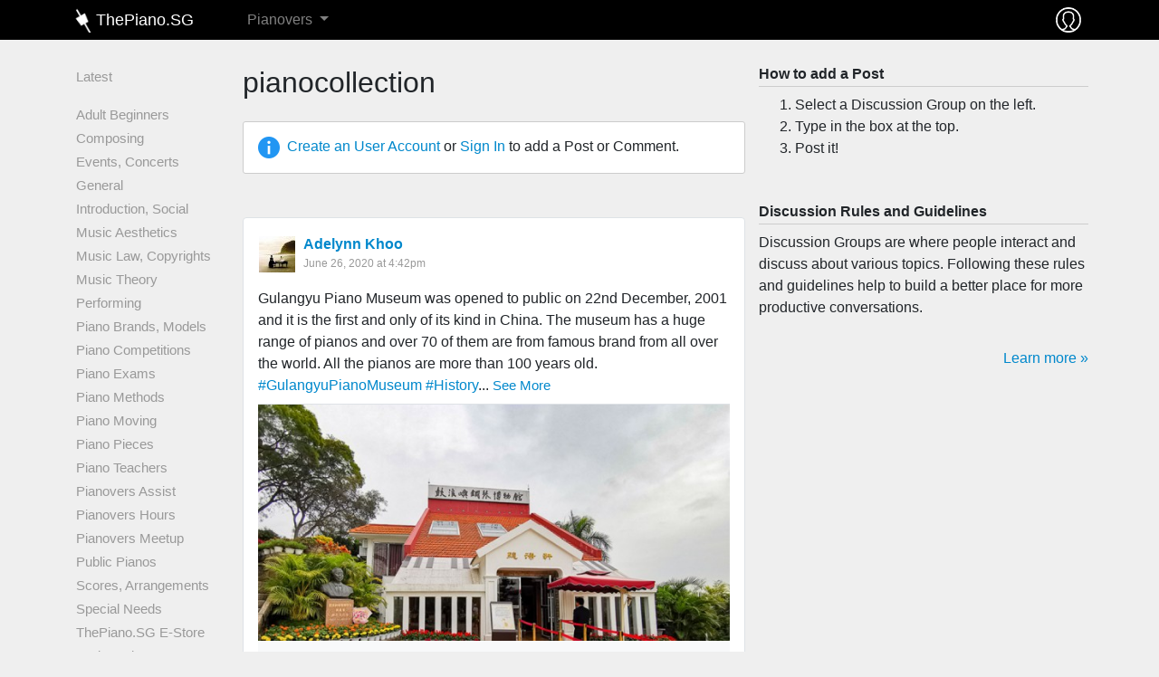

--- FILE ---
content_type: text/html; charset=utf-8
request_url: https://www.thepiano.sg/discussion/group/hashtags/pianocollection
body_size: 8385
content:
<!DOCTYPE html>
<html lang="en" dir="ltr"
  xmlns:fb="http://ogp.me/ns/fb#"
  xmlns:og="http://ogp.me/ns#"
  xmlns:article="http://ogp.me/ns/article#"
  xmlns:book="http://ogp.me/ns/book#"
  xmlns:profile="http://ogp.me/ns/profile#"
  xmlns:video="http://ogp.me/ns/video#"
  xmlns:product="http://ogp.me/ns/product#">
<head>
  <link rel="profile" href="http://www.w3.org/1999/xhtml/vocab" />
  <meta name="viewport" content="width=device-width, initial-scale=1.0">
  <meta http-equiv="Content-Type" content="text/html; charset=utf-8" />
<link rel="alternate" type="application/rss+xml" title="pianocollection" href="https://www.thepiano.sg/taxonomy/term/5237/all/feed" />
<link rel="shortcut icon" href="https://www.thepiano.sg/sites/thepiano.sg/files/favicon.ico" type="image/vnd.microsoft.icon" />
<link rel="canonical" href="https://www.thepiano.sg/discussion/group/hashtags/pianocollection" />
<link rel="shortlink" href="https://www.thepiano.sg/taxonomy/term/5237" />
<meta property="og:site_name" content="ThePiano.SG" />
<meta property="og:type" content="article" />
<meta property="og:url" content="https://www.thepiano.sg/discussion/group/hashtags/pianocollection" />
<meta property="og:title" content="pianocollection" />
<!-- adsense auto ads: page not in match list --><noscript><img height="1" width="1" style="display:none" src="https://www.facebook.com/tr?id=1808974002663497&ev=PageView&noscript=1"/></noscript>  <title>pianocollection | ThePiano.SG</title>
  <link type="text/css" rel="stylesheet" href="https://www.thepiano.sg/sites/thepiano.sg/files/css/css_lQaZfjVpwP_oGNqdtWCSpJT1EMqXdMiU84ekLLxQnc4.css" media="all" />
<link type="text/css" rel="stylesheet" href="https://www.thepiano.sg/sites/thepiano.sg/files/css/css__LeQxW73LSYscb1O__H6f-j_jdAzhZBaesGL19KEB6U.css" media="all" />
<link type="text/css" rel="stylesheet" href="https://www.thepiano.sg/sites/thepiano.sg/files/css/css_uCqgjJdY_q7lCxJCf4BMwes9YNg0PUum1shd7POc8yQ.css" media="all" />
<link type="text/css" rel="stylesheet" href="https://www.thepiano.sg/sites/thepiano.sg/files/css/css_NUwYPLJXo9sKTs-QOacSHAvopqFDeSlxDQTmz0SklG4.css" media="all" />
<link type="text/css" rel="stylesheet" href="https://www.thepiano.sg/sites/thepiano.sg/files/css/css_pHALeZ_33Ej_mWbYOQPbhiCXryNswyEfKZABqv9its0.css" media="all" />
  <!-- HTML5 element support for IE6-8 -->
  <!--[if lt IE 9]>
    <script src="https://cdn.jsdelivr.net/html5shiv/3.7.3/html5shiv-printshiv.min.js"></script>
  <![endif]-->
  <script src="https://www.thepiano.sg/sites/thepiano.sg/files/js/js_S4vTnu8cjx2qUjbPqARi9urzG2YxFZ4x8Awhax9N4OU.js"></script>
<script src="https://www.thepiano.sg/sites/thepiano.sg/files/js/js_MHoDltLdyTGM2JtU12zgr5zV9zlF08RwQPRt14suysA.js"></script>
<script src="https://www.thepiano.sg/sites/thepiano.sg/files/js/js_5xRSonqfxZOwFOXVs7wv-S5VGeuIb-ndEqJs_TOYlhg.js"></script>
<script src="https://www.thepiano.sg/sites/thepiano.sg/files/js/js_HNVgpPEhmSHb9bt9TgATNyNaMJsk36oxjH0QiA0glI8.js"></script>
<script>(function(i,s,o,g,r,a,m){i["GoogleAnalyticsObject"]=r;i[r]=i[r]||function(){(i[r].q=i[r].q||[]).push(arguments)},i[r].l=1*new Date();a=s.createElement(o),m=s.getElementsByTagName(o)[0];a.async=1;a.src=g;m.parentNode.insertBefore(a,m)})(window,document,"script","https://www.google-analytics.com/analytics.js","ga");ga("create", "UA-39030512-2", {"cookieDomain":"auto"});ga("set", "anonymizeIp", true);ga("send", "pageview");</script>
<script src="https://www.thepiano.sg/sites/thepiano.sg/files/js/js_KOQY_GGQTyLtPtvJ5E-J1yfAXXbLL4LX8BvIjmvJVXw.js"></script>
<script src="https://www.thepiano.sg/sites/thepiano.sg/files/js/js_StJXTwgGqccGEMetDBhZ4rA2JYckHPk0D5vQ3Bfl1Lg.js"></script>
<script src="https://www.thepiano.sg/sites/thepiano.sg/files/js/js_B18bItLA5-bCDP3cR6V411PhJl65B0dB1zACCYjZgrE.js"></script>
<script>jQuery.extend(Drupal.settings, {"basePath":"\/","pathPrefix":"","ajaxPageState":{"theme":"thepiano_t6","theme_token":"AVe2MLbNEKHmyQcNUhPuvFAHi3thQnR2MdXGn4lr6hQ","jquery_version":"2.2","js":{"sites\/all\/libraries\/jquery.event.move\/js\/jquery.event.move.js":1,"sites\/all\/libraries\/jquery.event.swipe\/js\/jquery.event.swipe.js":1,"sites\/all\/modules\/colorbox_swipe\/colorbox_swipe.js":1,"\/sites\/all\/libraries\/fontawesome\/js\/all.js":1,"sites\/thepiano.sg\/themes\/thepiano_t6\/js\/bootstrap.js":1,"sites\/all\/modules\/jquery_update\/replace\/jquery\/2.2\/jquery.min.js":1,"misc\/jquery-extend-3.4.0.js":1,"misc\/jquery-html-prefilter-3.5.0-backport.js":1,"misc\/jquery.once.js":1,"misc\/drupal.js":1,"sites\/all\/modules\/jquery_update\/replace\/ui\/ui\/minified\/jquery.ui.core.min.js":1,"misc\/ajax.js":1,"sites\/all\/modules\/jquery_update\/js\/jquery_update.js":1,"sites\/all\/modules\/commerce_popup_cart\/js\/cart-popup.js":1,"sites\/thepiano.sg\/modules\/thepiano_m\/js\/thepiano_m.site_activity.ajax.js":1,"sites\/thepiano.sg\/modules\/thepiano_m\/js\/thepiano_m.link_tracker.js":1,"sites\/thepiano.sg\/modules\/thepiano_m\/js\/thepiano_m.post.ajax.js":1,"sites\/thepiano.sg\/modules\/thepiano_m\/js\/thepiano_m.comment.ajax.js":1,"sites\/thepiano.sg\/modules\/thepiano_m\/js\/thepiano_m.used_piano.ajax.js":1,"sites\/all\/modules\/extlink\/extlink.js":1,"sites\/all\/modules\/adsense\/contrib\/adsense_click\/adsense_click.js":1,"sites\/all\/libraries\/colorbox\/jquery.colorbox-min.js":1,"sites\/all\/modules\/colorbox\/js\/colorbox.js":1,"sites\/all\/modules\/colorbox\/styles\/default\/colorbox_style.js":1,"sites\/all\/modules\/jquery_ajax_load\/jquery_ajax_load.js":1,"sites\/all\/libraries\/timeago\/jquery.timeago.js":1,"sites\/all\/modules\/timeago\/timeago.js":1,"sites\/all\/modules\/ajax_comments\/ajax_comments.js":1,"sites\/thepiano.sg\/themes\/thepiano_t6\/js\/misc\/_progress.js":1,"sites\/all\/modules\/responsive_menus\/styles\/sidr\/js\/responsive_menus_sidr.js":1,"sites\/all\/libraries\/sidr\/jquery.sidr.min.js":1,"sites\/all\/modules\/google_analytics\/googleanalytics.js":1,"0":1,"sites\/all\/modules\/devel\/devel_krumo.js":1,"sites\/all\/libraries\/fontawesome\/js\/v4-shims.min.js":1,"sites\/thepiano.sg\/themes\/thepiano_t6\/js\/bootstrap\/bootstrap.bundle.js":1,"sites\/thepiano.sg\/themes\/thepiano_t6\/js\/youtube.js":1,"sites\/thepiano.sg\/themes\/thepiano_t6\/js\/autogrow.js":1,"sites\/thepiano.sg\/themes\/thepiano_t6\/js\/accounting.min.js":1,"sites\/thepiano.sg\/themes\/thepiano_t6\/js\/jquery.waypoints.min.js":1,"sites\/thepiano.sg\/themes\/thepiano_t6\/js\/jquery.counterup.min.js":1,"sites\/thepiano.sg\/themes\/thepiano_t6\/js\/thepiano-t6.behaviors.js":1,"sites\/thepiano.sg\/themes\/thepiano_t6\/js\/thepiano-t6.custom.js":1,"sites\/thepiano.sg\/themes\/thepiano_t6\/js\/thepiano-t6.symp-colorbox.js":1,"sites\/thepiano.sg\/themes\/thepiano_t6\/js\/thepiano-t6.contextual-menu.js":1,"sites\/thepiano.sg\/themes\/thepiano_t6\/js\/thepiano-t6.global.js":1,"sites\/thepiano.sg\/themes\/thepiano_t6\/js\/thepiano-t6.node.unified_slideshow.js":1,"sites\/thepiano.sg\/themes\/thepiano_t6\/js\/thepiano-t6.post.js":1,"sites\/thepiano.sg\/themes\/thepiano_t6\/js\/thepiano-t6.online-store.js":1,"sites\/thepiano.sg\/themes\/thepiano_t6\/js\/thepiano-t6.comment.js":1,"sites\/thepiano.sg\/themes\/thepiano_t6\/js\/thepiano-t6.pianovers-meetup-digests.js":1,"sites\/thepiano.sg\/themes\/thepiano_t6\/js\/misc\/_horizontal-tabs.js":1,"sites\/thepiano.sg\/themes\/thepiano_t6\/js\/misc\/ajax.js":1,"public:\/\/facebook_tracking_pixel\/fb_tkpx.1808974002663497.js":1,"sites\/all\/libraries\/superfish\/superfish.js":1,"sites\/all\/libraries\/superfish\/supersubs.js":1,"sites\/all\/libraries\/superfish\/jquery.hoverIntent.minified.js":1},"css":{"modules\/system\/system.base.css":1,"misc\/ui\/jquery.ui.core.css":1,"misc\/ui\/jquery.ui.theme.css":1,"sites\/all\/modules\/simplenews\/simplenews.css":1,"sites\/all\/modules\/commerce_popup_cart\/css\/cart-popup.css":1,"modules\/field\/theme\/field.css":1,"sites\/all\/modules\/logintoboggan\/logintoboggan.css":1,"modules\/node\/node.css":1,"sites\/thepiano.sg\/modules\/thepiano_m\/node.css":1,"sites\/all\/modules\/extlink\/extlink.css":1,"sites\/all\/modules\/views\/css\/views.css":1,"sites\/all\/modules\/ckeditor\/css\/ckeditor.css":1,"sites\/all\/modules\/colorbox\/styles\/default\/colorbox_style.css":1,"sites\/all\/modules\/ctools\/css\/ctools.css":1,"sites\/all\/modules\/hashtags\/hashtags.css":1,"sites\/all\/modules\/colorbox_swipe\/colorbox_swipe.css":1,"sites\/thepiano.sg\/themes\/thepiano_t6\/css\/layouts\/sympFacebook\/sympFacebook.css":1,"sites\/all\/libraries\/sidr\/stylesheets\/jquery.sidr.dark.css":1,"sites\/all\/libraries\/superfish\/css\/superfish.css":1,"sites\/all\/modules\/ds\/layouts\/ds_2col\/ds_2col-rtl.css":1,"sites\/all\/modules\/ds\/layouts\/ds_2col\/ds_2col.css":1,"sites\/all\/modules\/ds\/layouts\/ds_2col_fluid\/ds_2col_fluid-rtl.css":1,"sites\/all\/modules\/ds\/layouts\/ds_2col_fluid\/ds_2col_fluid.css":1,"sites\/all\/modules\/ds\/layouts\/ds_2col_stacked\/ds_2col_stacked-rtl.css":1,"sites\/all\/modules\/ds\/layouts\/ds_2col_stacked\/ds_2col_stacked.css":1,"sites\/all\/modules\/ds\/layouts\/ds_2col_stacked_fluid\/ds_2col_stacked_fluid-rtl.css":1,"sites\/all\/modules\/ds\/layouts\/ds_2col_stacked_fluid\/ds_2col_stacked_fluid.css":1,"sites\/all\/modules\/ds\/layouts\/ds_3col\/ds_3col-rtl.css":1,"sites\/all\/modules\/ds\/layouts\/ds_3col\/ds_3col.css":1,"sites\/all\/modules\/ds\/layouts\/ds_3col_equal_width\/ds_3col_equal_width-rtl.css":1,"sites\/all\/modules\/ds\/layouts\/ds_3col_equal_width\/ds_3col_equal_width.css":1,"sites\/all\/modules\/ds\/layouts\/ds_3col_stacked\/ds_3col_stacked-rtl.css":1,"sites\/all\/modules\/ds\/layouts\/ds_3col_stacked\/ds_3col_stacked.css":1,"sites\/all\/modules\/ds\/layouts\/ds_3col_stacked_equal_width\/ds_3col_stacked_equal_width-rtl.css":1,"sites\/all\/modules\/ds\/layouts\/ds_3col_stacked_equal_width\/ds_3col_stacked_equal_width.css":1,"sites\/all\/modules\/ds\/layouts\/ds_3col_stacked_fluid\/ds_3col_stacked_fluid-rtl.css":1,"sites\/all\/modules\/ds\/layouts\/ds_3col_stacked_fluid\/ds_3col_stacked_fluid.css":1,"sites\/all\/modules\/ds\/layouts\/ds_4col\/ds_4col-rtl.css":1,"sites\/all\/modules\/ds\/layouts\/ds_4col\/ds_4col.css":1,"sites\/thepiano.sg\/themes\/thepiano_t6\/css\/bootstrap\/bootstrap.css":1,"sites\/thepiano.sg\/themes\/thepiano_t6\/css\/thepiano-t6.styles.css":1}},"colorbox":{"opacity":"0.85","current":"{current} of {total}","previous":"\u00ab Prev","next":"Next \u00bb","close":"Close","maxWidth":"98%","maxHeight":"98%","fixed":true,"mobiledetect":false,"mobiledevicewidth":"480px"},"jquery_ajax_load":{"trigger":".estore-ajax-load\r","target":"#l-estore-contents","toggle":0,"animation":0,"base_path":"\/","module_path":"sites\/all\/modules\/jquery_ajax_load","site_name":"ThePiano.SG"},"timeago":{"refreshMillis":60000,"allowFuture":true,"localeTitle":false,"cutoff":0,"strings":{"prefixAgo":null,"prefixFromNow":null,"suffixAgo":"ago","suffixFromNow":"from now","seconds":"less than a minute","minute":"about a minute","minutes":"%d minutes","hour":"about an hour","hours":"about %d hours","day":"a day","days":"%d days","month":"about a month","months":"%d months","year":"about a year","years":"%d years","wordSeparator":" "}},"better_exposed_filters":{"views":{"taxonomy_term_for_hashtags":{"displays":{"page":{"filters":[]}}},"show_discussion_groups":{"displays":{"block":{"filters":[]}}}}},"responsive_menus":[{"selectors":["#thepiano-menu-center"],"trigger_txt":"\u2630","side":"left","speed":"200","media_size":"1120","displace":"1","renaming":"1","onOpen":"","onClose":"","responsive_menus_style":"sidr"}],"extlink":{"extTarget":"_blank","extClass":"ext","extLabel":"(link is external)","extImgClass":0,"extIconPlacement":0,"extSubdomains":1,"extExclude":"","extInclude":"","extCssExclude":".app-platforms .app-platform .app-platform-link-contents","extCssExplicit":"","extAlert":0,"extAlertText":"This link will take you to an external web site.","mailtoClass":"mailto","mailtoLabel":"(link sends e-mail)"},"googleanalytics":{"trackOutbound":1,"trackMailto":1,"trackDownload":1,"trackDownloadExtensions":"7z|aac|arc|arj|asf|asx|avi|bin|csv|doc(x|m)?|dot(x|m)?|exe|flv|gif|gz|gzip|hqx|jar|jpe?g|js|mp(2|3|4|e?g)|mov(ie)?|msi|msp|pdf|phps|png|ppt(x|m)?|pot(x|m)?|pps(x|m)?|ppam|sld(x|m)?|thmx|qtm?|ra(m|r)?|sea|sit|tar|tgz|torrent|txt|wav|wma|wmv|wpd|xls(x|m|b)?|xlt(x|m)|xlam|xml|z|zip","trackColorbox":1},"bootstrap":{"anchorsFix":"0","anchorsSmoothScrolling":"0","formHasError":1,"popoverEnabled":1,"popoverOptions":{"animation":true,"html":false,"placement":"right","selector":"","trigger":"click","triggerAutoclose":1,"title":"","content":"","delay":0,"container":"body"},"tooltipEnabled":1,"tooltipOptions":{"animation":true,"html":false,"placement":"auto left","selector":"","trigger":"hover focus","delay":0,"container":"body"}}});</script>
</head>
<body class="html not-front not-logged-in two-sidebars page-taxonomy page-taxonomy-term page-taxonomy-term- page-taxonomy-term-5237" data-page="boot-strap-html">
  <div id="skip-link">
    <a href="#main-content" class="element-invisible element-focusable">Skip to main content</a>
  </div>
    
<div id="main-document" class="symp-facebook">
  <div id="main-document--header" class="">
    <div id="fb-root"></div>
    <script>(function(d, s, id) {
      var js, fjs = d.getElementsByTagName(s)[0];
      if (d.getElementById(id)) return;
      js = d.createElement(s); js.id = id;
      js.src = "//connect.facebook.net/en_US/sdk.js#xfbml=1&version=v2.8&appId=333762353473155";
      fjs.parentNode.insertBefore(js, fjs);
    }(document, 'script', 'facebook-jssdk'));</script>
  </div>

  <div id="main-document--contents" class="">

    <div class="l-header-wrapper">
      <header class="l-header container p-0" role="banner">
        
        <div class="l-branding">
            <div class="region region-branding">
    

<div id="block-menu-block-1" class="block block-menu-block ">
        
  <nav  class="contents navbar navbar-expand-lg navbar-dark fixed-top py-0">
    <div class="container">
      <div class="row no-gutters w-100">
        <div class="col-8 col-lg-2 order-2 order-lg-1 d-flex justify-content-center justify-content-lg-start">
          <a href="https://www.thepiano.sg" title="Home" rel="home" class="navbar-brand site-logo mr-0 d-flex align-items-center">
            <div id="company-logo-wrapper" class="justify-content-xs-center d-flex align-items-center">
              <img id="company-logo" src="https://www.thepiano.sg/sites/thepiano.sg/themes/thepiano_t6/logo.png" alt="Home" />
            </div>
            <div id="company-name" class="d-none d-sm-block d-flex align-items-center">
              ThePiano.SG
            </div>
          </a>
        </div>
        <div class="col-2 col-lg-12 order-1 order-lg-4 d-flex align-items-center">
          <button class="navbar-toggler p-1" type="button" data-toggle="collapse" data-target="#thepiano-main-menu" aria-controls="thepiano-main-menu" aria-expanded="false" aria-label="Toggle navigation">
            <span class="navbar-toggler-icon"></span>
          </button>
        </div>
        <div class="col-2 col-lg-1 order-3 order-lg-3 d-flex justify-content-end p-1">
          <div id="thepiano-sg--commerce-shopping-cart" class="p-1">
                      </div>
          <div id="thepiano-sg--user--wrapper" class="p-1">
            <div id="thepiano-sg--user">
                            <a class="d-block" href="https://www.thepiano.sg/user" alt="Sign In" title="Sign In">
                <img src="https://www.thepiano.sg/sites/thepiano.sg/files/thepiano_images/asset/2018/01/03/user-icon.png" />
              </a>
            </div>
          </div>
        </div>

        <div class="col-12 col-lg-9 order-4 order-lg-2 d-flex align-items-center">
          <div class="collapse navbar-collapse" id="thepiano-main-menu">
            <div class="menu-block-wrapper menu-block-1 menu-name-thepianomenu parent-mlid-0 menu-level-1">
  <ul class="menu nav navbar-nav"><li class="first last expanded menu-mlid-2987 nav-item dropdown"><a href="/pianovers" title="Pianovers" class="dropdown-toggle nav-link" data-toggle="dropdown">Pianovers <span class="caret"></span></a><ul class="dropdown-menu"><li class="first leaf menu-mlid-35495 nav-item"><a href="/pianovers/talents" class="dropdown-item">Talents</a></li>
<li class="collapsed menu-mlid-2368 nav-item"><a href="/pianovers/meetup" title="Pianovers Meetup" class="dropdown-item">Meetup</a></li>
<li class="collapsed menu-mlid-4239 nav-item"><a href="/pianovers/recital/2019" title="Pianovers Recital" class="dropdown-item">Recital</a></li>
<li class="leaf menu-mlid-4188 nav-item"><a href="/pianovers/hours" title="Pianovers Hours" class="dropdown-item">Hours</a></li>
<li class="last collapsed menu-mlid-2392 nav-item"><a href="/pianovers/sailaway" title="Pianovers Sailaway - Singapore&#039;s first piano-themed yacht outing for Pianovers" class="dropdown-item">Sailaway</a></li>
</ul></li>
</ul></div>
          </div>
        </div>
      </div>
    </div>
  </nav>
</div>










  </div>
      
        </div>

      </header>
    </div>

    

    <div class="l-main-wrapper">
      <div class="l-navigation container">
              </div>
      
      <div class="l-main container my-4">
        <div class="l-top-bar">
                  </div>
        
        <div class="l-messages">
                  </div>

      	<div class="l-preface">
                	</div>

      	<div class="row">
        	<div class="col-12 col-xl-6 order-1 order-xl-2">
            <div class="l-content" role="main">
                            <a id="main-content"></a>
                                          	        	        <h2 class="page-title font-weight-normal mb-4">
          	        pianocollection          	      </h2>
        				                                                                                                    <div class="region region-content">
    

<div id="block-thepiano-m-thepiano-create-acc-sign-in-tip" class="block block-thepiano-m mb-5 ">
  
  <div  class="contents">
    <div id="create-acc-sign-in-tip" class="symp-tip">
	<div class="symp-tip-icon">
  	<img class="" width="32" height="32" src="https://www.thepiano.sg/sites/thepiano.sg/files/thepiano_images/asset/2017/01/18/information-icon.png" alt="Information Icon" title="Information Icon" />	</div> 
	
	<div class="contents">
  	<a href="/user/register" title="Create an User Account">Create an User Account</a> or <a href="/user/login" title="Sign In">Sign In</a> to add a Post or Comment.
	</div>
</div>
  </div>
</div>

<div class="view view-taxonomy-term-for-hashtags view-id-taxonomy_term_for_hashtags view-display-id-page view-dom-id-afc67dd6f7e1d5c7b96b36690cf71dc6">
        
  
  
      <div class="view-content row">
        <div class="col-12 views-row views-row-1 views-row-odd views-row-first views-row-last">
    

<div id="node-27171" class="node node-post node-full clearfix">
  <div class="og-post-wrapper border rounded bg-white" id="og-post-wrapper-27171">
  	<div class="contextual-menu-wrapper" id="contextual-menu-wrapper-post-27171">
       	</div>
  	<div class="og-post-header p-3">
    	<table>
      	<tr>
        	<td class="left pt-1">
          	<div class="picture">
          		<img src="https://www.thepiano.sg/sites/thepiano.sg/files/styles/avatar-small-square/public/thepiano_images/user/2017/10/13/6442-thepianomovie.jpg?itok=s3uoxQBC" alt="" title="" />          	</div>
        	</td>
        	<td class="right pl-2">
          	<div class="title">
            	<div class="name font-weight-bold">
            		<a href="/pianover/adelynn-khoo-6442" title="View Pianover Profile" class="">Adelynn Khoo</a>            	</div>
          	</div>
          	<div class="meta">
            	<div class="timestamp text-muted">
            		<a href="/discussion/post/2020/06/26/15634-1593149867-1633">June 26, 2020 at 4:42pm</a>
            	</div>
          	</div>
        	</td>
      	</tr>
    	</table>
  	</div>

  	<div class="content-wrapper px-3">
    	<div class="content" id="og-post-wrapper--content-wrapper--content-27171">
    		
    		    		<div class="actual-content">

        	<div class="content-text symp-see-more-container">
            <p>Gulangyu Piano Museum was opened to public on 22nd December, 2001 and it is the first and only of its kind in China. The museum has a huge range of pianos and over 70 of them are from famous brand from all over the world. All the pianos are more than 100 years old.<br /><a href="/discussion/group/hashtags/gulangyupianomuseum" class="hashtag">#GulangyuPianoMuseum</a> <a href="/discussion/group/hashtags/history" class="hashtag">#History</a>... <a href="#" class="symp-see-more-toggle" id="symp-see-more-toggle-og-post-wrapper--content-wrapper--content-27171">See More</a></p><div class="symp-see-more" id="symp-see-more-og-post-wrapper--content-wrapper--content-27171"><p>Gulangyu Piano Museum was opened to public on 22nd December, 2001 and it is the first and only of its kind in China. The museum has a huge range of pianos and over 70 of them are from famous brand from all over the world. All the pianos are more than 100 years old.<br />
<a href="/discussion/group/hashtags/gulangyupianomuseum" class="hashtag">#GulangyuPianoMuseum</a> <a href="/discussion/group/hashtags/history" class="hashtag">#History</a> <a href="/discussion/group/hashtags/pianocollection" class="hashtag">#PianoCollection</a> <a href="/discussion/group/hashtags/travel" class="hashtag">#Travel</a> <a href="/discussion/group/hashtags/china" class="hashtag">#China</a> <a href="/discussion/group/hashtags/xiamen" class="hashtag">#Xiamen</a> <a href="/discussion/group/hashtags/pianoisland" class="hashtag">#pianoIsland</a> </p></div>        	</div>

        	<div class="media">
        		        		        	</div>

        	<div class="scraped" id="scraped--27171">
          	  <div id="scraped-post-wrapper--27170" class="scraped-post-wrapper my-2 border-top border-bottom " data-thepiano-sg-l="dE70Li1TaK6WdXF1wpL9lE+7cz6ZjTn9Ahu5h0P3BkmMdFq4W8crzkjd82pIr9K6UQEy+Kyip9hQKXSZf3wo+HhFVN6tltfZZDsddu9ibSdMC/XYFE9BpNrTEoJq69Wm-kk3AgyhOsAGWRNFmSeR7eNT9ysw2w06qqDCvc2wuoFy2PnyLvlt74xmnEnCM891eocXQGxFBNB0ovI2uN6rOJUxhtJUOn6wS5jD2e9Bhfh+rhGJ+F4smIY2AK8OcUFM6PtZ5O73QaaHJoU0E9M/+kA==-NJhpugFMqczrw5TJKfeM0OpUS1GG5R0gX9Obut+GtRXanaus8M4XGUtMUBX7WIvHNL4i0K1fiqV1S3p4jACkifBeN4xq9A709f5FCvhMiFo9tgd43SZsJMYWyiw1LHvqMFpxLmiVUCjzqTNH8BrgxhGO3v7UBI/7YyP/ThHd71UrrYGZcypzqNR+OKLXVaRKuYFW6bYYwFqxL8RnrnMhdA==" data-thepiano-sg-e="1">
    <a href="https://www.chinadragontours.com/gulangyu-piano-museum-in-xiamen.html" title="Gulangyu Piano Museum in Xiamen Travel: Review, Entrance Tickets, Travel Tips, Photos and Maps – China Travel Agency, China Tours 2019 | China Dragon Tours" rel="nofollow" target="_blank">
      <div class="scraped-post">
        <div class="top">
          <div class="image">
            <img class="img-fluid" src="https://www.thepiano.sg/sites/thepiano.sg/files/styles/scraped_post_thumbnail/public/thepiano_images/scraped/2020/06/26/gulangyu-piano-museum-in-xiamen-17.jpg?itok=j3hi_Je-" />          </div>
        </div>
        <div class="bottom px-3 py-2 bg-light">
          <div class="domain-name overflow-hidden">
            www.chinadragontours.com          </div>
          <div class="title font-weight-bold pt-1">
            Gulangyu Piano Museum in Xiamen Travel: Review, Entrance Tickets, Travel Tips, Photos and Maps – China Travel Agency, China Tours 2019 | China Dragon Tours          </div>
<!--
          <div class="short-description">
            This museum depicts the culture and history of pianos. Expert musicians as well as uninitiated visitors would be charmed by the beautiful pianos, the...          </div>
-->
        </div>
      </div>
    </a>
  </div>

        	</div>
    		</div>
    	</div>
<!--
    	<div class="organic-groups">
    		<div class="field field-name-og-group-ref field-type-entityreference field-label-above mb-2"><div class="field-label">Groups audience:&nbsp;</div><div class="field-items "><div class="field-item mb-0 even "><a href="https://www.thepiano.sg/discussion/group/general">General</a></div></div></div>    	</div>
-->
  	</div>

  	<div class="footer px-3 pb-1">
  		<div class="love ">
	<img class="" width="12" height="12" src="https://www.thepiano.sg/sites/thepiano.sg/files/thepiano_images/asset/2017/03/29/love.png" alt="love" title="love" /></div>

  		<div class="num-lovers">
    		0  		</div>

  		  		  	</div>

    <div class="thepiano-sg--d1">
      <div id="node-comments-wrapper-27171" class="node-comments-wrapper p-3">
  <div class="view view-show-comments-of-some-node">
        
    <ul class="pager pager-load-previous">
      <li class="pager-previous">
              </li>
    </ul>
    
    <div id="comment-wrapper-nid-27171" class="view-content comment-wrapper comment-wrapper-nid-27171 comments">
        
          </div>
    
    <div class="symp-ajax-comment-form-wrapper">
                      </div>
  </div>
</div>  

    </div>
  </div>


  </div>

  </div>
    </div>
  
  
  
  
  
  
</div>















  </div>
              
                          </div>
        	</div>

          <div class="col-12 col-xl-2 order-2 order-xl-1 d-none d-xl-block">
              <div class="region region-sidebar-first well">
    

<div id="block-views-show-discussion-groups-block" class="block block-views block-show-discussion-groups block-display-id-block mb-5 ">
  
  <div  class="contents">
    <div class="view view-show-discussion-groups view-id-show_discussion_groups view-display-id-block view-dom-id-c3a16064e525db63aa6312a702bd8110">
            <div class="view-header">
      <p><a href="/discussion/group">Latest</a></p>
    </div>
  
  
  
      <div class="view-content row">
        <div class="col-12 views-row views-row-1 views-row-odd views-row-first">
      
  <div class="views-field views-field-title">        <span class="field-content"><a href="/discussion/group/adult-beginners">Adult Beginners</a></span>  </div>  </div>
  <div class="col-12 views-row views-row-2 views-row-even">
      
  <div class="views-field views-field-title">        <span class="field-content"><a href="/discussion/group/composing">Composing</a></span>  </div>  </div>
  <div class="col-12 views-row views-row-3 views-row-odd">
      
  <div class="views-field views-field-title">        <span class="field-content"><a href="/discussion/group/events-concerts">Events, Concerts</a></span>  </div>  </div>
  <div class="col-12 views-row views-row-4 views-row-even">
      
  <div class="views-field views-field-title">        <span class="field-content"><a href="/discussion/group/general">General</a></span>  </div>  </div>
  <div class="col-12 views-row views-row-5 views-row-odd">
      
  <div class="views-field views-field-title">        <span class="field-content"><a href="/discussion/group/introduction-social">Introduction, Social</a></span>  </div>  </div>
  <div class="col-12 views-row views-row-6 views-row-even">
      
  <div class="views-field views-field-title">        <span class="field-content"><a href="/discussion/group/music-aesthetics">Music Aesthetics</a></span>  </div>  </div>
  <div class="col-12 views-row views-row-7 views-row-odd">
      
  <div class="views-field views-field-title">        <span class="field-content"><a href="/discussion/group/music-law-copyrights">Music Law, Copyrights</a></span>  </div>  </div>
  <div class="col-12 views-row views-row-8 views-row-even">
      
  <div class="views-field views-field-title">        <span class="field-content"><a href="/discussion/group/music-theory">Music Theory</a></span>  </div>  </div>
  <div class="col-12 views-row views-row-9 views-row-odd">
      
  <div class="views-field views-field-title">        <span class="field-content"><a href="/discussion/group/performing">Performing</a></span>  </div>  </div>
  <div class="col-12 views-row views-row-10 views-row-even">
      
  <div class="views-field views-field-title">        <span class="field-content"><a href="/discussion/group/piano-brands-models">Piano Brands, Models</a></span>  </div>  </div>
  <div class="col-12 views-row views-row-11 views-row-odd">
      
  <div class="views-field views-field-title">        <span class="field-content"><a href="/discussion/group/piano-competitions">Piano Competitions</a></span>  </div>  </div>
  <div class="col-12 views-row views-row-12 views-row-even">
      
  <div class="views-field views-field-title">        <span class="field-content"><a href="/discussion/group/piano-exams">Piano Exams</a></span>  </div>  </div>
  <div class="col-12 views-row views-row-13 views-row-odd">
      
  <div class="views-field views-field-title">        <span class="field-content"><a href="/discussion/group/piano-methods">Piano Methods</a></span>  </div>  </div>
  <div class="col-12 views-row views-row-14 views-row-even">
      
  <div class="views-field views-field-title">        <span class="field-content"><a href="/discussion/group/piano-moving">Piano Moving</a></span>  </div>  </div>
  <div class="col-12 views-row views-row-15 views-row-odd">
      
  <div class="views-field views-field-title">        <span class="field-content"><a href="/discussion/group/piano-pieces">Piano Pieces</a></span>  </div>  </div>
  <div class="col-12 views-row views-row-16 views-row-even">
      
  <div class="views-field views-field-title">        <span class="field-content"><a href="/discussion/group/piano-teachers">Piano Teachers</a></span>  </div>  </div>
  <div class="col-12 views-row views-row-17 views-row-odd">
      
  <div class="views-field views-field-title">        <span class="field-content"><a href="/discussion/group/pianovers-assist">Pianovers Assist</a></span>  </div>  </div>
  <div class="col-12 views-row views-row-18 views-row-even">
      
  <div class="views-field views-field-title">        <span class="field-content"><a href="/discussion/group/pianovers-hours">Pianovers Hours</a></span>  </div>  </div>
  <div class="col-12 views-row views-row-19 views-row-odd">
      
  <div class="views-field views-field-title">        <span class="field-content"><a href="/discussion/group/pianovers-meetup">Pianovers Meetup</a></span>  </div>  </div>
  <div class="col-12 views-row views-row-20 views-row-even">
      
  <div class="views-field views-field-title">        <span class="field-content"><a href="/discussion/group/public-pianos">Public Pianos</a></span>  </div>  </div>
  <div class="col-12 views-row views-row-21 views-row-odd">
      
  <div class="views-field views-field-title">        <span class="field-content"><a href="/discussion/group/scores-arrangements">Scores, Arrangements</a></span>  </div>  </div>
  <div class="col-12 views-row views-row-22 views-row-even">
      
  <div class="views-field views-field-title">        <span class="field-content"><a href="/discussion/group/special-needs">Special Needs</a></span>  </div>  </div>
  <div class="col-12 views-row views-row-23 views-row-odd">
      
  <div class="views-field views-field-title">        <span class="field-content"><a href="/discussion/group/thepianosg-e-store">ThePiano.SG E-Store</a></span>  </div>  </div>
  <div class="col-12 views-row views-row-24 views-row-even views-row-last">
      
  <div class="views-field views-field-title">        <span class="field-content"><a href="/discussion/group/tuning-piano-care">Tuning, Piano Care</a></span>  </div>  </div>
    </div>
  
  
  
  
  
  
</div>  </div>
</div>
  </div>
          </div>

          <div class="col-12 col-xl-4 order-3 order-xl-3  d-none d-xl-block">
              <div class="region region-sidebar-second">
    

<div id="block-block-27" class="block block-block mb-5 ">
            <h6  class="block-title font-weight-bold border-bottom border-thepiano-light pb-1">
        How to add a Post      </h6>
      
  <div  class="contents">
    <ol>
<li>Select a Discussion Group on the left.</li>
<li>Type in the box at the top.</li>
<li>Post it!</li>
</ol>
  </div>
</div>


<div id="block-block-25" class="block block-block mb-5 ">
            <h6  class="block-title font-weight-bold border-bottom border-thepiano-light pb-1">
        Discussion Rules and Guidelines      </h6>
      
  <div  class="contents">
    <p>Discussion Groups are where people interact and discuss about various topics. Following these rules and guidelines help to build a better place for more productive conversations.</p>
<div class="view-more"><a href="/discussion/rules-and-guidelines">Learn more »</a></div>
  </div>
</div>
  </div>
          </div>
      	</div>
      </div>
    </div>
    
    
    

    <nav class="navbar navbar-light bg-faded l-footer-wrapper">
      <div class="container l-footer" role="contentinfo">
          <div class="region region-footer">
    

<div id="block-block-3" class="block block-block mb-5 ">
  
  <div  class="contents">
    
<div class="d-flex justify-content-center">
  <ul class="nav">
          <li class="nav-item">
        <a href="/about-us" title="About" class="nav-link active">About</a>      </li>
          <li class="nav-item">
        <a href="/legal/privacy-policy" title="Privacy" class="nav-link active">Privacy</a>      </li>
          <li class="nav-item">
        <a href="/legal/terms-use" title="Terms" class="nav-link active">Terms</a>      </li>
      </ul>
</div>  </div>
</div>
  </div>
      </footer>
    </nav>
    
    
  </div>
</div>

  <script src="https://www.thepiano.sg/sites/thepiano.sg/files/js/js_J8cDTCGvcTQ0A8sc0MrpqAJtP3grAbl0oRbxecO2cWk.js"></script> <script src="/sites/all/libraries/fontawesome/js/all.js" data-auto-replace-svg="nest"></script> <script src="https://www.thepiano.sg/sites/thepiano.sg/files/js/js_JGcBkOOYTigOiEEMSbJDoYT2vdUG516lcaanzTvm95E.js"></script></body>
</html>
